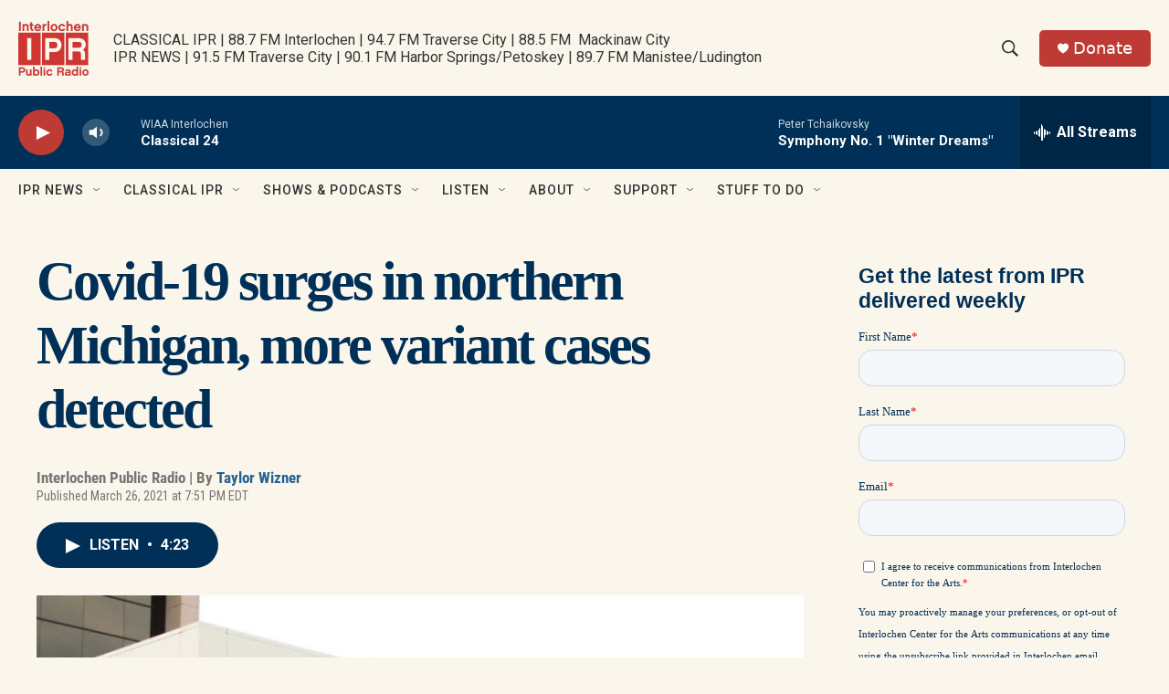

--- FILE ---
content_type: text/html; charset=utf-8
request_url: https://www.google.com/recaptcha/api2/aframe
body_size: 173
content:
<!DOCTYPE HTML><html><head><meta http-equiv="content-type" content="text/html; charset=UTF-8"></head><body><script nonce="kTaNoz_w_EpAqdUyKkjtSg">/** Anti-fraud and anti-abuse applications only. See google.com/recaptcha */ try{var clients={'sodar':'https://pagead2.googlesyndication.com/pagead/sodar?'};window.addEventListener("message",function(a){try{if(a.source===window.parent){var b=JSON.parse(a.data);var c=clients[b['id']];if(c){var d=document.createElement('img');d.src=c+b['params']+'&rc='+(localStorage.getItem("rc::a")?sessionStorage.getItem("rc::b"):"");window.document.body.appendChild(d);sessionStorage.setItem("rc::e",parseInt(sessionStorage.getItem("rc::e")||0)+1);localStorage.setItem("rc::h",'1768973613913');}}}catch(b){}});window.parent.postMessage("_grecaptcha_ready", "*");}catch(b){}</script></body></html>